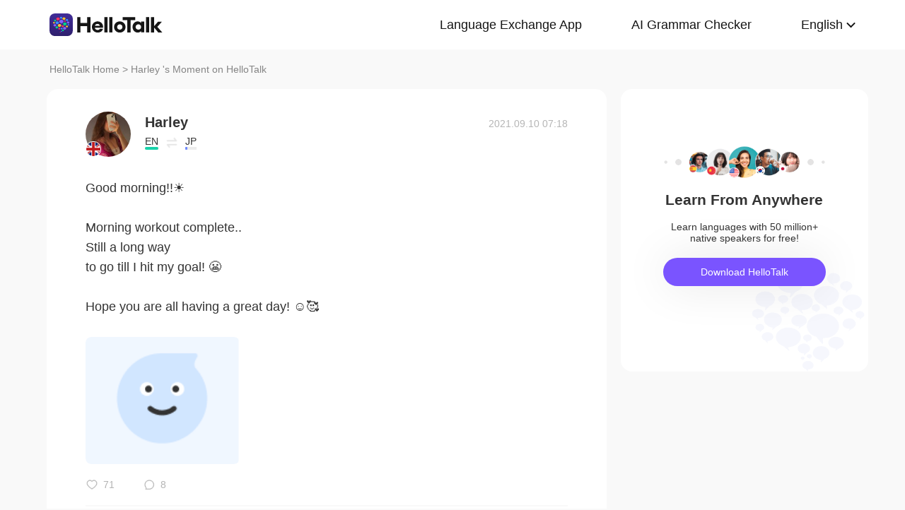

--- FILE ---
content_type: text/html; charset=UTF-8
request_url: https://www.hellotalk.com/m/VLW5RPuFVRVDDD?source=2
body_size: 9429
content:
<!DOCTYPE html>
<html lang="en">

<head>
    <title>Good morning!!☀️  Morning workout complete.. Still a long way to go till I hit my goal! 😬  Hope you are all having a great day! ☺️🥰 - Harley 's Moment on HelloTalk</title>
    <meta charset="UTF-8">
    <meta name="viewport" content="width=device-width, initial-scale=1.0, maximum-scale=1.0, user-scalable=no">
    <meta property="og:image" content="https://mnt-global-cdn.hellotalk8.com/mnt/eu-ht/210910/106940884_3f313c94b0b3ee1d5359aadc6b9cea0b.jpg?x-oss-process=image/resize,m_lfit,h_500,w_500,limit_1/quality,q_78/format,webp" />
    <meta property="og:site_name" content="HelloTalk" />
    <meta property="og:title" content="Good morning!!☀️  Morning workout complete.. Still a long way to go till I hit my goal! 😬  Hope you are all having a great day! ☺️🥰 - Harley 's Moment on HelloTalk" />
    <meta property="og:image:width" content="450" />
    <meta property="og:image:height" content="250" />
    <meta property="og:url"
        content="https://hellotalk.com/m/VLW5RPuFVRVDDD?id=&fbclid=&openid=" />
    <meta property="og:description" content="Good morning!!☀️  Morning workout complete.. Still a long way to go till I hit my goal! 😬  Hope you are all having a great day! ☺️🥰" />
    <meta property="fb:app_id" content="320645564738175" />
    <meta name="description" content="Good morning!!☀️  Morning workout complete.. Still a long way to go till I hit my goal! 😬  Hope you are all having a great day! ☺️🥰" />
    <meta name="twitter:card" content="summary_large_image" />
    <meta name="twitter:site" content="@hellotalk" />
    <meta name="twitter:title" content="Good morning!!☀️  Morning workout complete.. Still a long way to go till I hit my goal! 😬  Hope you are all having a great day! ☺️🥰 - Harley 's Moment on HelloTalk" />
    <meta name="twitter:description" content="Good morning!!☀️  Morning workout complete.. Still a long way to go till I hit my goal! 😬  Hope you are all having a great day! ☺️🥰" />
    <meta name="twitter:image" content="https://mnt-global-cdn.hellotalk8.com/mnt/eu-ht/210910/106940884_3f313c94b0b3ee1d5359aadc6b9cea0b.jpg?x-oss-process=image/resize,m_lfit,h_500,w_500,limit_1/quality,q_78/format,webp" />
    <link rel="icon" href="//ali-global-cdn.hellotalk8.com/pub/img/favicon.ico" type="image/x-icon">

    <link rel="stylesheet" href="/moment-web/static/css/mui.min.css">
    <link rel="stylesheet" href="/moment-web/static/css/mui.imageviewer.css">
    <link rel="stylesheet" href="/moment-web/static/css/base.css?20260104-112817">
    <link rel="stylesheet" href="/moment-web/static/css/index.css?20260104-112817">
    <link rel="stylesheet" href="/moment-web/static/css/pub.css?20260104-112817">
    <link rel="stylesheet" href="/moment-web/static/css/detail.css?20260104-112817">
    <link rel="canonical" href="https://www.hellotalk.com/m/VLW5RPuFVRVDDD">
    <link ref="alternate" href="https://www.hellotalk.com/m/VLW5RPuFVRVDDD?lang=en" hreflang="en">
    <link ref="alternate" href="https://www.hellotalk.com/m/VLW5RPuFVRVDDD?lang=zh-hant" hreflang="zh-hant">
    <link ref="alternate" href="https://www.hellotalk.com/m/VLW5RPuFVRVDDD?lang=es" hreflang="es">
    <link ref="alternate" href="https://www.hellotalk.com/m/VLW5RPuFVRVDDD?lang=ar" hreflang="ar">
    <link ref="alternate" href="https://www.hellotalk.com/m/VLW5RPuFVRVDDD?lang=fr" hreflang="fr">
    <link ref="alternate" href="https://www.hellotalk.com/m/VLW5RPuFVRVDDD?lang=de" hreflang="de">
    <link ref="alternate" href="https://www.hellotalk.com/m/VLW5RPuFVRVDDD?lang=ja" hreflang="ja">
    <link ref="alternate" href="https://www.hellotalk.com/m/VLW5RPuFVRVDDD?lang=ko" hreflang="ko">
    <link ref="alternate" href="https://www.hellotalk.com/m/VLW5RPuFVRVDDD?lang=ru" hreflang="ru">
    <link ref="alternate" href="https://www.hellotalk.com/m/VLW5RPuFVRVDDD?lang=th" hreflang="th">
    <link ref="alternate" href="https://www.hellotalk.com/m/VLW5RPuFVRVDDD?lang=id" hreflang="id">
    <link ref="alternate" href="https://www.hellotalk.com/m/VLW5RPuFVRVDDD?lang=it" hreflang="it">
    <link ref="alternate" href="https://www.hellotalk.com/m/VLW5RPuFVRVDDD?lang=tr" hreflang="tr">
    <link ref="alternate" href="https://www.hellotalk.com/m/VLW5RPuFVRVDDD?lang=vi" hreflang="vi">
    <link ref="alternate" href="https://www.hellotalk.com/m/VLW5RPuFVRVDDD?lang=pt-br" hreflang="pt-br">
    <link ref="alternate" href="https://www.hellotalk.com/m/VLW5RPuFVRVDDD" hreflang="x-default">

    
    <script async src="https://www.googletagmanager.com/gtag/js?id=G-6NJWWYN84W"></script>
    <script>
      window.dataLayer = window.dataLayer || [];
      function gtag(){dataLayer.push(arguments);}
      gtag('js', new Date());

      gtag('config', 'G-6NJWWYN84W');
    </script>

    <script>
        ; (function (i, s, o, g, r, a, m) {
            i['GoogleAnalyticsObject'] = r; i[r] = i[r] || function () {
                (i[r].q = i[r].q || []).push(arguments)
            }, i[r].l = 1 * new Date(); a = s.createElement(o),
                m = s.getElementsByTagName(o)[0]; a.async = 1; a.src = g; m.parentNode.insertBefore(a, m)
        })(window, document, 'script', 'https://www.google-analytics.com/analytics.js', 'ga');
        ga('create', 'UA-42739532-1', 'auto');
        ga('send', 'pageview');
    </script>

    <script>(function(w,d,s,l,i){w[l]=w[l]||[];w[l].push({'gtm.start':new Date().getTime(),event:'gtm.js'});var f=d.getElementsByTagName(s)[0],j=d.createElement(s),dl=l!='dataLayer'?'&l='+l:'';j.async=true;j.src='https://www.googletagmanager.com/gtm.js?id='+i+dl;f.parentNode.insertBefore(j,f);})(window,document,'script','dataLayer','GTM-T9JQXHH');</script>

    <script src="/moment-web/static/js/initRem.js"></script>
    <script src="/moment-web/static/js/jquery.js"></script>

    <link href="https://ali-hk-statics.hellotalk8.com/SEO/css/viewer.css" rel="stylesheet">
    <script src="https://ali-hk-statics.hellotalk8.com/SEO/js/viewer.min.js"></script>
</head>

<body>
    <noscript><iframe src="https://www.googletagmanager.com/ns.html?id=GTM-T9JQXHH"height="0" width="0" style="display:none;visibility:hidden"></iframe></noscript>

    
    <header>
        <div class="h_content">
            <div class="hc_logo" onclick="track('momentWebPageAction',{action_type:'Click HelloTalk Button'});handleClickDownload()">
                    <img src="/moment-web/static/img/hello-talk.svg?20250626" alt="HelloTalk" />
            </div>
            
            <div class="hc_nav_pc pc">
                <nav>
                    <ul class="hcn_list">
                        <li><a i18n="languageExchangeApp"
                                onclick="track('momentWebPageAction',{action_type:'Click Language Exchange App Button'});"
                                href="https://www.hellotalk.com/zh-hans">Language
                                Exchange App</a></li>
                        <li><a onclick="track('momentWebPageAction',{action_type:'Click AI Grammar Checker Button'});"
                                href="https://aigrammar.com/zh-hans">AI Grammar
                                Checker</a></li>
                        
                        <li style="position: relative;" class="choose_language">
                            <a class="arrow-down" href="javascript:;" id="defalutLang">
                                简体中文
                            </a>
                            
                            <div class="sub-menu">
                                <ul>
                                    <li><a title="English"
                                            href="./VLW5RPuFVRVDDD?lang=en"><span>English</span></a>
                                    </li>
                                    <li><a title="繁體中文"
                                            href="./VLW5RPuFVRVDDD?lang=zh-hant"><span
                                                class="wpml-ls-native">繁體中文</span></a></li>
                                    <li><a title="Español" href="./VLW5RPuFVRVDDD?lang=es"><span
                                                class="wpml-ls-native">Español</span></a></li>
                                    <li><a title="العربية" href="./VLW5RPuFVRVDDD?lang=ar"><span
                                                class="wpml-ls-native">العربية</span></a></li>
                                    <li><a title="Français"
                                            href="./VLW5RPuFVRVDDD?lang=fr"><span
                                                class="wpml-ls-native">Français</span></a></li>
                                    <li><a title="Deutsch" href="./VLW5RPuFVRVDDD?lang=de"><span
                                                class="wpml-ls-native">Deutsch</span></a></li>
                                    <li><a title="日本語" href="./VLW5RPuFVRVDDD?lang=ja"><span
                                                class="wpml-ls-native">日本語</span></a></li>
                                    <li><a title="한국어" href="./VLW5RPuFVRVDDD?lang=ko"><span
                                                class="wpml-ls-native">한국어</span></a></li>
                                    <li><a title="Русский" href="./VLW5RPuFVRVDDD?lang=ru"><span
                                                class="wpml-ls-native">Русский</span></a></li>
                                    <li><a title="ไทย" href="./VLW5RPuFVRVDDD?lang=th"><span
                                                class="wpml-ls-native">ไทย</span></a></li>
                                    <li><a title="Indonesia"
                                            href="./VLW5RPuFVRVDDD?lang=id"><span
                                                class="wpml-ls-native">Indonesia</span></a></li>
                                    <li><a title="Italiano"
                                            href="./VLW5RPuFVRVDDD?lang=it"><span
                                                class="wpml-ls-native">Italiano</span></a></li>
                                    <li><a title="Türkçe" href="./VLW5RPuFVRVDDD?lang=tr"><span
                                                class="wpml-ls-native">Türkçe</span></a></li>
                                    <li><a title="Tiếng Việt"
                                            href="./VLW5RPuFVRVDDD?lang=vi"><span
                                                class="wpml-ls-native">Tiếng Việt</span></a></li>
                                    <li><a title="Português"
                                            href="./VLW5RPuFVRVDDD?lang=pt-br"><span
                                                class="wpml-ls-native">Português</span></a></li>
                                </ul>
                            </div>
                        </li>
                    </ul>
                </nav>
            </div>
            
            <section class="hc_nav_m m">
                <div class="hnm_btn">
                    <span></span>
                    <span></span>
                    <span></span>
                </div>
            </section>

        </div>
    </header>

    
    <div class="m_nav m">
        <ul class="mn_main">
            <li><a onclick="track('momentWebPageAction',{action_type:'Click Language Exchange App Button'});"
                    i18n="languageExchangeApp"
                    href="https://www.hellotalk.com">Language Exchange
                    App</a></li>
            <li><a onclick="track('momentWebPageAction',{action_type:'Click AI Grammar Checker Button'});"
                    href="https://aigrammar.com">AI Grammar Checker</a>
            </li>
            
            <li><a href="javascript:;" id="defalutLangMobile">简体中文</a></li>
        </ul>
        <ul class="mn_choose_lang">
            <li><a title="English" href="./VLW5RPuFVRVDDD?lang=en"><span>English</span></a></li>
            <li><a title="繁體中文" href="./VLW5RPuFVRVDDD?lang=zh-hant"><span
                        class="wpml-ls-native">繁體中文</span></a></li>
            <li><a title="Español" href="./VLW5RPuFVRVDDD?lang=es"><span
                        class="wpml-ls-native">Español</span></a></li>
            <li><a title="العربية" href="./VLW5RPuFVRVDDD?lang=ar"><span
                        class="wpml-ls-native">العربية</span></a></li>
            <li><a title="Français" href="./VLW5RPuFVRVDDD?lang=fr"><span
                        class="wpml-ls-native">Français</span></a></li>
            <li><a title="Deutsch" href="./VLW5RPuFVRVDDD?lang=de"><span
                        class="wpml-ls-native">Deutsch</span></a></li>
            <li><a title="日本語" href="./VLW5RPuFVRVDDD?lang=ja"><span
                        class="wpml-ls-native">日本語</span></a></li>
            <li><a title="한국어" href="./VLW5RPuFVRVDDD?lang=ko"><span
                        class="wpml-ls-native">한국어</span></a></li>
            <li><a title="Русский" href="./VLW5RPuFVRVDDD?lang=ru"><span
                        class="wpml-ls-native">Русский</span></a></li>
            <li><a title="ไทย" href="./VLW5RPuFVRVDDD?lang=th"><span
                        class="wpml-ls-native">ไทย</span></a></li>
            <li><a title="Indonesia" href="./VLW5RPuFVRVDDD?lang=id"><span
                        class="wpml-ls-native">Indonesia</span></a></li>
            <li><a title="Italiano" href="./VLW5RPuFVRVDDD?lang=it"><span
                        class="wpml-ls-native">Italiano</span></a></li>
            <li><a title="Türkçe" href="./VLW5RPuFVRVDDD?lang=tr"><span
                        class="wpml-ls-native">Türkçe</span></a></li>
            <li><a title="Tiếng Việt" href="./VLW5RPuFVRVDDD?lang=vi"><span
                        class="wpml-ls-native">Tiếng Việt</span></a></li>
            <li><a title="Português" href="./VLW5RPuFVRVDDD?lang=pt-br"><span
                        class="wpml-ls-native">Português</span></a></li>
        </ul>
    </div>

    
    
    <section class="menu fc_85 pc">
        <a i18n="htHome" class="fc_85" href="https://www.hellotalk.com/zh-hans">HelloTalk Home</a>
        <span class="pc">
            <span></span>
            
            <span class="pc">>
                <span id="ht-name">Harley </span>
                <span id="i18n-name" i18n="someonesMoment">Moment on HelloTalk</span>
            </span>
        </span>
    </section>
    
    <section class="detail_contain">
        
        <div class="dc_detail">
            <div class="dcc_detail_commons">
                <div class="dcc_commons_wrap">
                    
                    <div class="dcd_author">
                        
                        <div class="dcda_hp"
                            onclick="track('momentWebPageAction',{action_type:'Click Posts User Avatar'});handleClickDownload()">

                                <img class="tx" src="https://cdn-global.hellotalk8.com/ht-global-1312929133/ua/1/250620/0/106940884/0/0/97aa2095-58ba-428d-a289-8d8d8069ee16.jpg?imageMogr2/thumbnail/128x128&x-oss-process=image/resize,w_128,h_128"
                                    alt="作者名称" />

                            
                            <img class="gq" src="https://ali-global-cdn.hellotalk8.com/pub/flags/UK@2x.png" alt="国旗国籍" />
                            
                        </div>
                        <div class="dcda_nick">
                            <p class="dcdan_nick"
                                onclick="track('momentWebPageAction',{action_type:'Click Posts User Avatar'});">
                                <strong>Harley </strong>
                                
                                
                            </p>

                            <div class="cui_lang">
                                
                                <div class="cuil_cd">
                                    <span class="txt">EN</span>
                                    <div class="bar">
                                        <p style="width:100%;"></p>
                                    </div>
                                </div>
                                
                                <div class="cuil_cd cuil_cd_icon"><img src="/moment-web/static/img/icon_exchange.png" alt=""></div>
                                
                                <div class="cuil_cd">
                                    <span class="txt">JP</span>
                                    <div class="bar bar2">
                                        <p style="width:20%;"></p>
                                    </div>
                                </div>
                                
                            </div>

                            
                        </div>
                        <div class="dcda_date">
                            2021.09.10 07:18
                        </div>

                    </div>
                    <article>
                        
                        <div class="voice_content" style="display:none;"></div>

                        
                        <div class="dcd_content">
                            <h1>Good morning!!☀️ <br>  <br> Morning workout complete.. <br> Still a long way</h1> to go till I hit my goal! 😬 <br>  <br> Hope you are all having a great day! ☺️🥰</div>

                                                                   
                    
                        <ul class="dcd_pics" id="dcd_pics">
                            
                            <li onclick="track('momentWebPageAction',{action_type:'Click Posts Picture'});">
                                <img class="mui-media-object" data-lazyload="https://ali-global-cdn.hellotalk8.com/mnt/eu-ht/210910/106940884_3f313c94b0b3ee1d5359aadc6b9cea0b.jpg?x-oss-process=image/resize,m_lfit,w_180,format,webp/quality,q_78" alt=""
                                     data-preview-group="1" src="https://ali-global-cdn.hellotalk8.com/lce_pc/ic_no-Avatar_s.png">
                            </li>
                            
                        </ul>
                        
                        <div class="dcd_data" id="dcd_data">
                            <i onclick="track('momentWebPageAction',{action_type:'Click Like Button'});"
                                class="Js_show_download_dialog like"><img
                                    src="/moment-web/static/img/icon_moments_likes.png" alt="" /></i>
                            <span class="Js_show_download_dialog">71</span>
                            <i onclick="track('momentWebPageAction',{action_type:'Click Posts Comment Button'});"
                                class="Js_show_download_dialog commons"><img
                                    src="/moment-web/static/img/icon_moments_comments.png" alt="" /></i>
                            <span class="Js_show_download_dialog">8</span>
                            <div class=" download_app_wrapper">
                                <p i18n="getAppAndJoinChat">
                                    Download the HelloTalk app to join the conversation.
                                </p>
                                <div class="download_app_wrapper_btnlink" onclick="handleClickDownload()">
                                    <img src="/moment-web/static/img/banner_logo@2x.png" alt="">
                                    Download
                                </div>
                            </div>
                            <i class="icon_triangle"></i>
                        </div>
                    </article>



                    <p i18n="comments" class="dcc_title">Comments</p>
                    <ul class="dcc_list">
                        
                        <li>
                            <div class="dccl_hp"
                                onclick="track('momentWebPageAction',{action_type:'Click Posts Comment User Avatar'});handleClickDownload()">

                                    <img class="tx" src="https://hk-head-cdn.hellotalk8.com/avatar/221107/12432897_27ed1d6aed3b6b316e98bb5989102075.jpg?imageMogr2/thumbnail/128x128&x-oss-process=image/resize,w_128,h_128" alt="" />
                                    
                                    <img class="gq" src="https://ali-global-cdn.hellotalk8.com/pub/flags/Japan@2x.png" alt="" />
                                    

                            </div>
                            <div class="dccl_con">
                                <p class="nick"
                                    onclick="track('momentWebPageAction',{action_type:'Click Posts Comment User Avatar'});">
                                    <span>rin</span>
                                    <span>2021.09.10 07:23</span>
                                </p>
                                <div class="dcdan_lang dcdan_lang3">
                                    
                                    <div class="dcdanl_td">
                                        <span class="txt">JP</span>
                                        <div class="bar" style="width:100%;"></div>
                                    </div>
                                    
                                    <div class="dcdanl_icon"><img src="/moment-web/static/img/icon_exchange.png"
                                            alt=""></div>
                                    
                                    <div class="dcdanl_td">
                                        <span class="txt">EN</span>
                                        <div class="bar bar2">
                                            <p style="width:60%;"></p>
                                        </div>
                                    </div>
                                    
                                </div>
                                <div class="content">
                                    
                                    
                                    Got motivated from you 🔥🔥
                                    
                                </div>
                            </div>
                        </li>
                        
                        <li>
                            <div class="dccl_hp"
                                onclick="track('momentWebPageAction',{action_type:'Click Posts Comment User Avatar'});handleClickDownload()">

                                    <img class="tx" src="https://cdn-global.hellotalk8.com/ht-global-1312929133/ua/1/250531/0/6809469/0/0/68aabb72-f4b0-48dd-8da8-b8abb962b32c.jpg?imageMogr2/thumbnail/128x128&x-oss-process=image/resize,w_128,h_128" alt="" />
                                    
                                    <img class="gq" src="https://ali-global-cdn.hellotalk8.com/pub/flags/Japan@2x.png" alt="" />
                                    

                            </div>
                            <div class="dccl_con">
                                <p class="nick"
                                    onclick="track('momentWebPageAction',{action_type:'Click Posts Comment User Avatar'});">
                                    <span>Kanami  </span>
                                    <span>2021.09.10 07:26</span>
                                </p>
                                <div class="dcdan_lang dcdan_lang3">
                                    
                                    <div class="dcdanl_td">
                                        <span class="txt">JP</span>
                                        <div class="bar" style="width:100%;"></div>
                                    </div>
                                    
                                    <div class="dcdanl_icon"><img src="/moment-web/static/img/icon_exchange.png"
                                            alt=""></div>
                                    
                                    <div class="dcdanl_td">
                                        <span class="txt">EN</span>
                                        <div class="bar bar2">
                                            <p style="width:40%;"></p>
                                        </div>
                                    </div>
                                    
                                    <div class="dcdanl_td">
                                        <span class="txt">TH</span>
                                        <div class="bar bar2">
                                            <p style="width:20%;"></p>
                                        </div>
                                    </div>
                                    
                                </div>
                                <div class="content">
                                    
                                    
                                    Whoaaaa I admire you!!
What a perfect abs!!😍💘
                                    
                                </div>
                            </div>
                        </li>
                        
                        <li>
                            <div class="dccl_hp"
                                onclick="track('momentWebPageAction',{action_type:'Click Posts Comment User Avatar'});handleClickDownload()">

                                    <img class="tx" src="https://hk-head-cdn.hellotalk8.com/hu/210222/c58a8ec1d4bc0.jpg?imageMogr2/thumbnail/128x128&x-oss-process=image/resize,w_128,h_128" alt="" />
                                    
                                    <img class="gq" src="https://ali-global-cdn.hellotalk8.com/pub/flags/Japan@2x.png" alt="" />
                                    

                            </div>
                            <div class="dccl_con">
                                <p class="nick"
                                    onclick="track('momentWebPageAction',{action_type:'Click Posts Comment User Avatar'});">
                                    <span>Kodai Iizuka</span>
                                    <span>2021.09.10 07:45</span>
                                </p>
                                <div class="dcdan_lang dcdan_lang3">
                                    
                                    <div class="dcdanl_td">
                                        <span class="txt">JP</span>
                                        <div class="bar" style="width:100%;"></div>
                                    </div>
                                    
                                    <div class="dcdanl_icon"><img src="/moment-web/static/img/icon_exchange.png"
                                            alt=""></div>
                                    
                                    <div class="dcdanl_td">
                                        <span class="txt">EN</span>
                                        <div class="bar bar2">
                                            <p style="width:60%;"></p>
                                        </div>
                                    </div>
                                    
                                </div>
                                <div class="content">
                                    
                                    
                                    Good morning 
                                    
                                </div>
                            </div>
                        </li>
                        
                        <li>
                            <div class="dccl_hp"
                                onclick="track('momentWebPageAction',{action_type:'Click Posts Comment User Avatar'});handleClickDownload()">

                                    <img class="tx" src="https://cdn-global.hellotalk8.com/ht-global-1312929133/ua/1/250620/0/106940884/0/0/97aa2095-58ba-428d-a289-8d8d8069ee16.jpg?imageMogr2/thumbnail/128x128&x-oss-process=image/resize,w_128,h_128" alt="" />
                                    
                                    <img class="gq" src="https://ali-global-cdn.hellotalk8.com/pub/flags/UK@2x.png" alt="" />
                                    

                            </div>
                            <div class="dccl_con">
                                <p class="nick"
                                    onclick="track('momentWebPageAction',{action_type:'Click Posts Comment User Avatar'});">
                                    <span>Harley </span>
                                    <span>2021.09.10 07:50</span>
                                </p>
                                <div class="dcdan_lang dcdan_lang3">
                                    
                                    <div class="dcdanl_td">
                                        <span class="txt">EN</span>
                                        <div class="bar" style="width:100%;"></div>
                                    </div>
                                    
                                    <div class="dcdanl_icon"><img src="/moment-web/static/img/icon_exchange.png"
                                            alt=""></div>
                                    
                                    <div class="dcdanl_td">
                                        <span class="txt">JP</span>
                                        <div class="bar bar2">
                                            <p style="width:20%;"></p>
                                        </div>
                                    </div>
                                    
                                </div>
                                <div class="content">
                                    
                                    <span class="blue">@Kodai Iizuka</span> 
                                     good morning😁
                                    
                                </div>
                            </div>
                        </li>
                        
                        <li>
                            <div class="dccl_hp"
                                onclick="track('momentWebPageAction',{action_type:'Click Posts Comment User Avatar'});handleClickDownload()">

                                    <img class="tx" src="https://cdn-global.hellotalk8.com/ht-global-1312929133/ua/1/250620/0/106940884/0/0/97aa2095-58ba-428d-a289-8d8d8069ee16.jpg?imageMogr2/thumbnail/128x128&x-oss-process=image/resize,w_128,h_128" alt="" />
                                    
                                    <img class="gq" src="https://ali-global-cdn.hellotalk8.com/pub/flags/UK@2x.png" alt="" />
                                    

                            </div>
                            <div class="dccl_con">
                                <p class="nick"
                                    onclick="track('momentWebPageAction',{action_type:'Click Posts Comment User Avatar'});">
                                    <span>Harley </span>
                                    <span>2021.09.10 07:50</span>
                                </p>
                                <div class="dcdan_lang dcdan_lang3">
                                    
                                    <div class="dcdanl_td">
                                        <span class="txt">EN</span>
                                        <div class="bar" style="width:100%;"></div>
                                    </div>
                                    
                                    <div class="dcdanl_icon"><img src="/moment-web/static/img/icon_exchange.png"
                                            alt=""></div>
                                    
                                    <div class="dcdanl_td">
                                        <span class="txt">JP</span>
                                        <div class="bar bar2">
                                            <p style="width:20%;"></p>
                                        </div>
                                    </div>
                                    
                                </div>
                                <div class="content">
                                    
                                    <span class="blue">@Kanami  </span> 
                                     aw thank you 🥰
                                    
                                </div>
                            </div>
                        </li>
                        
                        <li>
                            <div class="dccl_hp"
                                onclick="track('momentWebPageAction',{action_type:'Click Posts Comment User Avatar'});handleClickDownload()">

                                    <img class="tx" src="https://cdn-global.hellotalk8.com/ht-global-1312929133/ua/1/250620/0/106940884/0/0/97aa2095-58ba-428d-a289-8d8d8069ee16.jpg?imageMogr2/thumbnail/128x128&x-oss-process=image/resize,w_128,h_128" alt="" />
                                    
                                    <img class="gq" src="https://ali-global-cdn.hellotalk8.com/pub/flags/UK@2x.png" alt="" />
                                    

                            </div>
                            <div class="dccl_con">
                                <p class="nick"
                                    onclick="track('momentWebPageAction',{action_type:'Click Posts Comment User Avatar'});">
                                    <span>Harley </span>
                                    <span>2021.09.10 07:51</span>
                                </p>
                                <div class="dcdan_lang dcdan_lang3">
                                    
                                    <div class="dcdanl_td">
                                        <span class="txt">EN</span>
                                        <div class="bar" style="width:100%;"></div>
                                    </div>
                                    
                                    <div class="dcdanl_icon"><img src="/moment-web/static/img/icon_exchange.png"
                                            alt=""></div>
                                    
                                    <div class="dcdanl_td">
                                        <span class="txt">JP</span>
                                        <div class="bar bar2">
                                            <p style="width:20%;"></p>
                                        </div>
                                    </div>
                                    
                                </div>
                                <div class="content">
                                    
                                    <span class="blue">@rin</span> 
                                     I’m so glad !! ☺️🤍
                                    
                                </div>
                            </div>
                        </li>
                        
                        <li>
                            <div class="dccl_hp"
                                onclick="track('momentWebPageAction',{action_type:'Click Posts Comment User Avatar'});handleClickDownload()">

                                    <img class="tx" src="https://hk-head-cdn.hellotalk8.com/hu/210225/c057a49e47313.jpg?imageMogr2/thumbnail/128x128&x-oss-process=image/resize,w_128,h_128" alt="" />
                                    
                                    <img class="gq" src="https://ali-global-cdn.hellotalk8.com/pub/flags/Japan@2x.png" alt="" />
                                    

                            </div>
                            <div class="dccl_con">
                                <p class="nick"
                                    onclick="track('momentWebPageAction',{action_type:'Click Posts Comment User Avatar'});">
                                    <span>Leona</span>
                                    <span>2021.09.10 11:14</span>
                                </p>
                                <div class="dcdan_lang dcdan_lang3">
                                    
                                    <div class="dcdanl_td">
                                        <span class="txt">JP</span>
                                        <div class="bar" style="width:100%;"></div>
                                    </div>
                                    
                                    <div class="dcdanl_icon"><img src="/moment-web/static/img/icon_exchange.png"
                                            alt=""></div>
                                    
                                    <div class="dcdanl_td">
                                        <span class="txt">EN</span>
                                        <div class="bar bar2">
                                            <p style="width:20%;"></p>
                                        </div>
                                    </div>
                                    
                                </div>
                                <div class="content">
                                    
                                    
                                    You are the best athlete among my friends🤭🔥
                                    
                                </div>
                            </div>
                        </li>
                        
                        <li>
                            <div class="dccl_hp"
                                onclick="track('momentWebPageAction',{action_type:'Click Posts Comment User Avatar'});handleClickDownload()">

                                    <img class="tx" src="https://cdn-global.hellotalk8.com/ht-global-1312929133/ua/1/250620/0/106940884/0/0/97aa2095-58ba-428d-a289-8d8d8069ee16.jpg?imageMogr2/thumbnail/128x128&x-oss-process=image/resize,w_128,h_128" alt="" />
                                    
                                    <img class="gq" src="https://ali-global-cdn.hellotalk8.com/pub/flags/UK@2x.png" alt="" />
                                    

                            </div>
                            <div class="dccl_con">
                                <p class="nick"
                                    onclick="track('momentWebPageAction',{action_type:'Click Posts Comment User Avatar'});">
                                    <span>Harley </span>
                                    <span>2021.09.10 14:09</span>
                                </p>
                                <div class="dcdan_lang dcdan_lang3">
                                    
                                    <div class="dcdanl_td">
                                        <span class="txt">EN</span>
                                        <div class="bar" style="width:100%;"></div>
                                    </div>
                                    
                                    <div class="dcdanl_icon"><img src="/moment-web/static/img/icon_exchange.png"
                                            alt=""></div>
                                    
                                    <div class="dcdanl_td">
                                        <span class="txt">JP</span>
                                        <div class="bar bar2">
                                            <p style="width:20%;"></p>
                                        </div>
                                    </div>
                                    
                                </div>
                                <div class="content">
                                    
                                    <span class="blue">@Leona</span> 
                                     you’re so sweet thank you ! 🥰🥺🤍
                                    
                                </div>
                            </div>
                        </li>
                        
                    </ul></div>
                
                <div class="dcc_open_app">
                    <p i18n="openAndJoinChat" style="color: #405BD3;"
                        onclick="track('momentWebPageAction',{action_type:'Click Join The Conversation Link'});handleClickDownload()">
                        Open HelloTalk to join the conversation
                    </p>
                </div></div><div class="dc_related_moments">
                <p i18n="relatedMoments" class="dcc_title">Related Moments</p>
                <ul>
                    
                    <li>
                        <p onclick="track('clickRelatedMoments',{click_moment_id:'xxZvROvLvMDcZD', url:'https:\/\/www.hellotalk.com\/m\/xxZvROvLvMDcZD?source=2'});">
                            <a href="https://www.hellotalk.com/m/xxZvROvLvMDcZD?source=2">
                                I’m fascinated by both the Chinese and Japanese languages. This is a video I made about the diffe...
                            </a>
                        </p>
                    </li>
                    <li>
                        <p onclick="track('clickRelatedMoments',{click_moment_id:'vOy4yjDGNEMzZD', url:'https:\/\/www.hellotalk.com\/m\/vOy4yjDGNEMzZD?source=2'});">
                            <a href="https://www.hellotalk.com/m/vOy4yjDGNEMzZD?source=2">
                                I just went bouldering for the first time in months since the virus started. I’m nowhere where I ...
                            </a>
                        </p>
                    </li>
                    <li>
                        <p onclick="track('clickRelatedMoments',{click_moment_id:'uUy0L3H1rOyKZD', url:'https:\/\/www.hellotalk.com\/m\/uUy0L3H1rOyKZD?source=2'});">
                            <a href="https://www.hellotalk.com/m/uUy0L3H1rOyKZD?source=2">
                                This is historical Old Town Bluffton, South Carolina. Bluffton has gorgeous antebellum homes, his...
                            </a>
                        </p>
                    </li>
                    <li>
                        <p onclick="track('clickRelatedMoments',{click_moment_id:'qTWjE0A2MKrWZD', url:'https:\/\/www.hellotalk.com\/m\/qTWjE0A2MKrWZD?source=2'});">
                            <a href="https://www.hellotalk.com/m/qTWjE0A2MKrWZD?source=2">
                                I had really long hair.. all the way to my waist, maybe past it but today I decided I wanted some...
                            </a>
                        </p>
                    </li>
                    <li>
                        <p onclick="track('clickRelatedMoments',{click_moment_id:'tGMQp0tTFFuSZD', url:'https:\/\/www.hellotalk.com\/m\/tGMQp0tTFFuSZD?source=2'});">
                            <a href="https://www.hellotalk.com/m/tGMQp0tTFFuSZD?source=2">
                                Merry Christmas and Happy Holidays to everyone around the world. I wish everyone health and happi...
                            </a>
                        </p>
                    </li>
                    <li>
                        <p onclick="track('clickRelatedMoments',{click_moment_id:'RjL1SRpGAGO3ZD', url:'https:\/\/www.hellotalk.com\/m\/RjL1SRpGAGO3ZD?source=2'});">
                            <a href="https://www.hellotalk.com/m/RjL1SRpGAGO3ZD?source=2">
                                Had a small dinner party today because it’s Sunday funday. I got fresh lobster 🦞 this morning at ...
                            </a>
                        </p>
                    </li></ul>
            </div></div>

        
        <aside class="dc_components contain_right">
            <div class="contain_right_wrapper" style="position: fixed;">
                <img src="/moment-web/static/img/Avatar@2x.png" alt="">
                <h2 class="dcc_right_title" i18n="learnFromAnywhere">Learn from locals</h2>
                <p class="dcc_right_content" i18n="learnFromNative">Learn languages from millions of native speakers,
                    for free.</p>
                <div i18n="downloadHt" class="dcc_download" id="dcc_download"
                    onclick="track('momentWebPageAction',{action_type:'Click Download HelloTalk APP Button'});">Download
                    HelloTalk</div>
                <div class="download_popover">
                    <i class="download_popover_triangle"></i>
                    <div class="download_popover_qrcode">
                        <div id="download_popover">
                        </div>
                        <img class="download_popover_logo" src="/moment-web/static/img/banner_logo@2x.png" alt="">
                    </div>
                    <p i18n="scanToDownload">手机扫码免费下载HelloTalk</p>
                </div>
            </div>

        </aside>
    </section>


    
    <footer>
        <div class="f_container">
            <div i18n="followUsOn" class="fc_title m">Follow us on:</div>
            <ul class="fc_left">
                <li i18n="followUsOn" class="pc">Follow us on:</li>
                <li class="fc_ytb"><a href="http://youtube.com/user/hellotalk8" aria-label="youtube"></a></li>
                <li class="fc_twitter"><a href="http://twitter.com/hellotalkapp" aria-label="twitter"></a></li>
                <li class="fc_facebook"><a href="http://facebook.com/Hellotalk" aria-label="facebook"></a></li>
                <li class="fc_instagram"><a href="http://instagram.com/hellotalk_official" aria-label="instagram"></a>
                </li>
            </ul>
            <ul class="fc_right">
                <li><a href="http://www.aigrammar.com/zh/index.html">AI Grammar</a></li>
                <li><a onclick="track('momentWebPageAction',{action_type:'Click Press kit Button'});"
                        i18n="presskit" href="https://www.hellotalk.com/zh-hans/about">Press
                        Kit</a></li>
                <li><a onclick="track('momentWebPageAction',{action_type:'Click HelloTalk Web/PC Button'});"
                        i18n="hellotalkWeb" href="https://web.hellotalk.com/?from=home">HelloTalk
                        Web/PC</a></li>
                <li><a onclick="track('momentWebPageAction',{action_type:'Click HelloTalk Partner Button'});"
                        href="https://www.hellotalk.com/">Language
                        Partners</a></li>
                <li><a onclick="track('momentWebPageAction',{action_type:'Click Jobs Button'});"
                        i18n="jobs" href="https://hellotalk.jobs.feishu.cn/index">Jobs</a>
                </li>
                <li><a onclick="track('momentWebPageAction',{action_type:'Click Blog Button'});"
                        href="https://www.hellotalk.com/blog">Blog</a></li>
                <li><a onclick="track('momentWebPageAction',{action_type:'Click About Button'});"
                        i18n="about" href="https://www.hellotalk.com/zh-hans/about">About</a>
                </li>
            </ul>
        </div>
    </footer>
    
    <div class="fixed_footer">
        <div class="ft_container">
            <img src="/moment-web/static/img/banner-logo.png?20250626" alt="">
            <p i18n="learnWithLocals">Learn languages from millions of native speakers, for free.</p>
            <div i18n="openApp"
                onclick="track('momentWebPageAction',{action_type:'Click Download HelloTalk APP Button'});handleClickDownload()">
                Open App</div>
        </div>

    </div>
    
    <div class="pic_dialog pic_dialog_hide">
        <div>
            <img id="js-bigPic" src="" alt="" />
        </div>
    </div>

    
    
    
    <script src="/moment-web/static/js/base.js"></script>
    <script src="/moment-web/static/js/qrcode.js"></script>
    <script src="/moment-web/static/js/thinkingdata.umd.min.js"></script>
    <script src="/moment-web/static/js/jquery.i18n.min.js"></script>

    <script src="/moment-web/static/js/mui.min.js"></script>
    <script src="/moment-web/static/js/mui.zoom.js"></script>
    <script src="/moment-web/static/js/mui.previewimage.js"></script>


    <script>
        (function () {
            var click_btn = 0
            $('.like').click(function () {
                if (click_btn === 2) {
                    $('.download_app_wrapper').fadeIn(200);
                    $('.icon_triangle').fadeIn(200);
                    $('.icon_triangle').css({
                        left: $('.like').position().left + 'px'
                    });
                } else {
                    $('.download_app_wrapper').fadeToggle(200);
                    $('.icon_triangle').fadeToggle(200);
                    $('.icon_triangle').css({
                        left: $('.like').position().left + 'px'
                    });
                }
                click_btn = 1;
            });
            $('.commons').click(function () {
                if (click_btn === 1) {
                    $('.download_app_wrapper').fadeIn(200);
                    $('.icon_triangle').fadeIn(200);
                    $('.icon_triangle').css({
                        left: $('.commons').position().left + 'px'
                    })
                } else {
                    $('.download_app_wrapper').fadeToggle(200);
                    $('.icon_triangle').fadeToggle(200);
                    $('.icon_triangle').css({
                        left: $('.commons').position().left + 'px'
                    })
                }
                click_btn = 2
            })
            $('#dcc_download').click(function () {
                $('.download_popover').fadeToggle(200);
            })
            $(".choose_language").mouseenter(function () {
                $(".sub-menu").show()
            })
            $(".choose_language").mouseleave(function () {
                $(".sub-menu").hide()
            })

            function formatDate(dateStr) {
                dateStr = dateStr.replace(/\\n/g, '');
                dateStr = dateStr.trim();
                const [datePart, timePart] = dateStr.split(" ");
                const [year, month, day] = datePart.split(".").map(Number);
                const [hour, minute] = timePart.split(":").map(Number);
                const date = new Date(Date.UTC(year, month - 1, day, hour, minute));
                const prettify = (num) => num < 10 ? `0${num}` : num;

                return ` ${date.getFullYear()}.${prettify(date.getMonth() + 1)}.${prettify(date.getDate())} ${prettify(date.getHours())}:${prettify(date.getMinutes())} `;
            }

            $('.dcda_date').text(formatDate($('.dcda_date').text()));

            
            
            
            
            var URL_REP = /(((http|ftp|https|rtsp|mms):\/{2}(([0-9a-z_-]+\.)+([a-zA-Z]{2,9}|(\d{1,3}\.\d{1,3}\.\d{1,3}))(:[0-9]+)?($|\s|(?=[^\x00-\x7F])|((\#|\/|\\|\?)([0-9a-zA-Z\d-_\.\/\?&\%\!\@\#\$><=!\+\*~;:\(\)\|\[\]\\]+)?))))|(((http|ftp|https|rtsp|mms):\/{2})?(([0-9a-z_-]+\.)+(com|net|org|gov|cn|co|tk|edu|gov|uk|io|hk|jp|(\d{1,3}\.\d{1,3}\.\d{1,3}))(:[0-9]+)?($|\s|(?=[^\x00-\x7F])|((\#|\/|\\|\?)([0-9a-zA-Z\d-_\.\/\?&\%\!\@\#\$><=!\+\*~;:\(\)\|\[\]\\]+)?))))|(hellotalk:\/{2}([0-9a-zA-Z\d-_\\\/\?=&])+))/gi;
            var content = $('.dcd_content').html();
            if (content && content.length > 0) {
                content = content.replace(URL_REP, function (d) {
                    var src = d
                    if (d.indexOf('http') != 0) {
                        d = 'http://' + d
                    }
                    return "<a target='_blank' href='" + d + "'>" + src + "</a>"
                });
                $('.dcd_content').html(content);
            }
        })();
        
        
        var qcObj = {
            text: "https://brc.hellotalk.com/moment_web",
            width: 95,
            height: 95,
            colorDark: "#000000",
            colorLight: "#ffffff",
            correctLevel: QRCode.CorrectLevel.H
        };
        new QRCode(document.getElementById("download_popover"), qcObj);
    </script>
    <script>
        
        
        var config = {
             appId: '3cae262375f84585a7e7bd7b4d1004a7', 
        serverUrl: 'https://ta-upload.hellotalk8.com/sync_js',
        };
        window.ta = thinkingdata;
        ta.init(config);
        
        track("enterMomentWebPage", {
            source: "Related Moments",
            visitor_type: "1"
        })
        
        var startTime = new Date().getTime()
        window.onbeforeunload = function (event) {
            var endTime = new Date().getTime();
            var lengthOfstay = ((endTime - startTime) / 1000).toFixed(3);
            track("leaveMomentWebPage", { event_duration: lengthOfstay })
        };
        function track(eventName, eventObj) {
            
            eventObj = eventObj || {}
            if (eventName === 'momentWebPageAction' || eventName === 'leaveMomentWebPage') {
                eventObj.visitor_type = "1"
            }
            eventObj.moment_id = "VLW5RPuFVRVDDD"
            ta.track(eventName, eventObj);
        }

        
        ta.quick("autoTrack");
    </script>

    <script>
        
        function handleClickDownload() {
            
            
            if (BASE.isPc()) {
                window.location.href = "https://brc.hellotalk.com/moment_web"
            } else if (BASE.isAndroid()) {
                window.location.href = "https:\/\/brc.hellotalk.com\/jzOejaYa8Zb"
            } else {
                window.location.href = "https:\/\/brc.hellotalk.com\/jzOejaYa8Zb"
            }
            console.log(BASE.isAndroid(), BASE.isPc(), BASE.isIos())
            
        }
        
        var default_lang = window.navigator.language
        
        var url_lang = window.location.search
        var resultLang;
        var lang_map = {
            "zh-CN": "chinese",
            "zh": "chinese",
            "zh-TW": "chineseYY",
            "zh-hant": "chineseYY",
            "zh-HK": "chineseYY",
            "ar": "arabic",
            "en": "english",
            "fr": "french",
            "de": "german",
            "id": "indonesian",
            "it": "italian",
            "ja": "japanese",
            "ko": "korean",
            "pt-br": "portuguese",
            "ru": "russian",
            "es": "spanish",
            "th": "thai",
            "tr": "turkish",
            "vi": "vietnamese"
        }
        if (default_lang !== "zh-TW" || default_lang !== "zh-HK") {
            default_lang = default_lang.slice(0, 2)
        }
        try {
            resultLang = GetQueryString("lang") || default_lang
        } catch {

        }
        function GetQueryString(name) {
            var reg = new RegExp("(^|&)" + name + "=([^&]*)(&|$)");
            var r = window.location.search.substr(1).match(reg);
            if (r != null) return unescape(r[2]); return null;
        }

        $(document).ready(function () {
            console.log(lang_map[default_lang], "浏览器语言", default_lang)
            console.log(lang_map[resultLang], "最终选择语言", resultLang)
            $("[i18n]").i18n({
                defaultLang: lang_map[resultLang] || lang_map[default_lang],
                filePath: "\/moment-web\/static/i18n/", 
                filePrefix: "",
                fileSuffix: "",
                forever: true,
                callback: function () {
                    var str = $("#i18n-name").html()
                    str = str.replace(/{name}/, $('#ht-name').html())
                    $("#i18n-name").html(str)
                }
            });
        })

        var choose_language_map = {
            "en": "English",
            "zh-CN": "简体中文",
            "zh-hant": "繁體中文",
            "es": "Español",
            "ar": "العربية",
            "fr": "Français",
            "de": "Deutsch",
            "ja": "日本語",
            "ko": "한국어",
            "ru": "Русский",
            "th": "ไทย",
            
            "id": "Indonesia",
            "it": "Italiano",
            "tr": "Türkçe",
            "vi": "Tiếng Việt",
            "pt-br": "Português",
            "pt": "Português",
            
        }
        $("#defalutLang").html(choose_language_map[resultLang])
        $("#defalutLangMobile").html(choose_language_map[resultLang])

        var str = ''
        
        for (let key in choose_language_map) {
            if (key !== resultLang && key !== "pt") {
                str += "<li><a title=" + choose_language_map[key] + " href=./VLW5RPuFVRVDDD?lang=" + key + "><span>" + choose_language_map[key] + "</span></a></li>"
            }
        }
        $('.sub-menu ul').html(str)
        $('.m_nav .mn_choose_lang').html(str)
        
        if (resultLang === "ar") {

            $(".fc_85,.detail_contain").css({
                direction: "rtl"
            })
            $(".dcda_date").css("cssText", "left:0;right:unset")
            $(".dcd_pics li:nth-child(1)").css("cssText", "margin-right:0%")
            $(".dcd_pics li:nth-child(3n+4)").css("cssText", "margin-right:0%")
            $(".dcd_pics li:nth-child(3n+3)").css("cssText", "margin-right:2%")
            $(".dcd_data span").css("cssText", "margin-left:40px;margin-right:0")
            $(".download_app_wrapper").css("cssText", "left:unset;right:-6px")
            $(".dccl_con .nick span:nth-child(2)").css("cssText", "float:left")
            $(".mui-zoom").css('transform', 'rotateY(180deg)')
        }
    </script>
    <script src="/moment-web/static/js/mui.lazyload.js"></script>
    <script src="/moment-web/static/js/mui.lazyload.img.js"></script>
    <script src="/moment-web/static/js/index.js"></script>
    <script>
        
        
        mui('#dcd_pics').imageLazyload({
            placeholder: 'https://ali-global-cdn.hellotalk8.com/lce_pc/ic_no-Avatar_s.png',  
        });

        new Viewer(document.getElementById('dcd_pics'), {
            url(image) {
                return  image.src.split('?')[0] + '?x-oss-process=webp';
            },
            title:false
        })
    </script>
</body>

</html>


--- FILE ---
content_type: text/javascript; charset=utf-8
request_url: https://www.hellotalk.com/moment-web/static/js/base.js
body_size: 1098
content:
var $ = jQuery;
var BASE = _this = {
    //ios下载链接
    iosDownUrl : 'https://sc.hellotalk8.com/r/M',
    //安卓下载链接
    androidDownUrl : 'https://ali-global-cdn.hellotalk8.com/htbeta/02be25b2a469f4d9915f760f3a724ab0/HelloTalk_an_1_4.2.9.5.apk',
    //判断是否为ios true/false
    isIos : function() {
        return !!navigator.userAgent.match(/\(i[^;]+;( U;)? CPU.+Mac OS X/);
    },
    isPc:function(){
        var userAgentInfo = navigator.userAgent;
        var Agents = ["Android", "iPhone","SymbianOS", "Windows Phone","iPad", "iPod"];
        var flag = true;
        for (var v = 0; v < Agents.length; v++) {
    　　　　if (userAgentInfo.indexOf(Agents[v]) > 0) {
    　　　　　　 flag = false;
    　　　　　　 break;
    　　　　}
    　　 }
    　　 return flag;
    },
    isAndroid:function () {
        return navigator.userAgent.indexOf('Android') > -1 || navigator.userAgent.indexOf('Linux') > -1; //g
    },
    
    //获取url链接参数
    getUrlParam : function(key) {
        var query = window.location.search.substring(1);
        var vars = query.split("&");
        for (var i=0;i<vars.length;i++) {
            var pair = vars[i].split("=");
            if(pair[0] == key){return pair[1];}
        }
        return(false);
    },
    //根据设备类型（ios、android）显示相关下载按钮
    handleDownBtn : function() {
        if(_this.isIos()) {
            $('.m_down_btn_ios').show();
        } else {
            $('.m_down_btn_android').show();
        }
        return this;
    },
    //设置索引样式
    initIndexStyle : function() {
        //html使用
        var iValue = _this.getUrlParam('search');
        //后端使用
        // var iValue = location.pathname.split('/')[2];
        if(!iValue) return;
        $('.js-page-index').text(iValue);
        $('.js-index li').each(function() {
            var curLi = $(this);
            if(curLi.text() == iValue) {
                curLi.addClass('cur').siblings().removeClass('cur');
            }
        });
        $('.js-index li.cur a').click(function() {
            return false;
        });
        var iIndex = $('.js-index-m li.cur').index();
        if(iIndex > 6&& iIndex <=18) {
            $('.js-index-m').scrollLeft(($('.js-index-m li.cur').offset().left)/2)
        } else if(iIndex > 18) {
            $('.js-index-m').scrollLeft(10000);
        }
    },
    //移动端展示&折叠导航
    toggleNav : function() {
        $('.hnm_btn').click(function() {
            if($(this).hasClass('show_nav')) {
                $(this).removeClass('show_nav');
                $('.m_nav').height(0);
            } else {
                $(this).addClass('show_nav');
                $('.m_nav').height('100%');
            }
        }); 
        return this;
    },
    //个人页面二维码展示&隐藏
    showEwm : function() {
        var dom = $('.crb_ewm');
        if(dom) {
            dom.mouseover(function() {
                $(this).find('.showEwm').css('opacity',0).end().find('.js_ewm').css('opacity',1);
            }).mouseout(function() {
                $(this).find('.showEwm').css('opacity',1).end().find('.js_ewm').css('opacity',0);
            });
        }
        return this;
    }
};
BASE.toggleNav().handleDownBtn().initIndexStyle();
BASE.showEwm();
